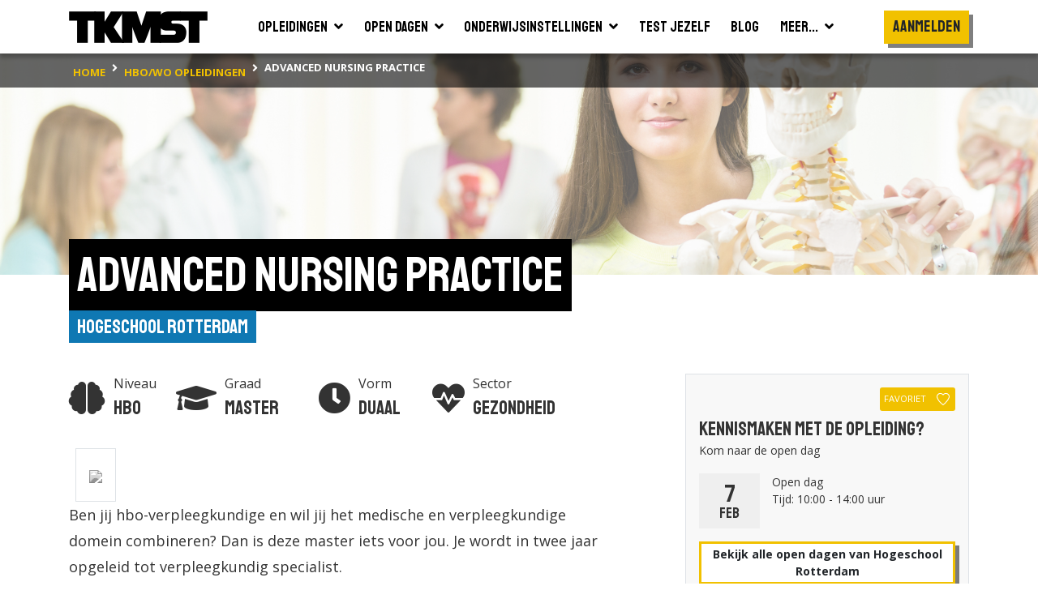

--- FILE ---
content_type: text/html; charset=utf-8
request_url: https://www.tkmst.nl/hbo-wo-opleidingen/advanced-nursing-practice/103/1072/
body_size: 14515
content:
<!DOCTYPE html>
<html>
<head>
            <!-- Google Tag Manager -->
            <script>
                (function (w, d, s, l, i) {
                    w[l] = w[l] || []; w[l].push({
                        'gtm.start':
                            new Date().getTime(), event: 'gtm.js'
                    }); var f = d.getElementsByTagName(s)[0],
                        j = d.createElement(s), dl = l != 'dataLayer' ? '&l=' + l : ''; j.async = true; j.src =
                            'https://www.googletagmanager.com/gtm.js?id=' + i + dl; f.parentNode.insertBefore(j, f);
                })(window, document, 'script', 'dataLayer', 'GTM-PJX6SPZ');</script>
            <!-- End Google Tag Manager -->


    <meta charset="utf-8" />
    <meta name="viewport" content="width=device-width, initial-scale=1.0">
    <title>Advanced Nursing Practice | Hogeschool Rotterdam | TKMST</title>
            <meta name="robots" content="index,follow" />

        <meta name="description" content="Ben jij hbo-verpleegkundige en wil jij het medische en verpleegkundige domein combineren? Dan is deze master iets voor jou. Je wordt in twee jaar opge..." />

    <link rel="preconnect" href="https://fonts.googleapis.com">
    <link rel="preconnect" href="https://fonts.gstatic.com" crossorigin>
    <link href="https://fonts.googleapis.com/css2?family=Open+Sans:wght@400;600;700&family=Staatliches&display=swap" rel="stylesheet">

    
    <link rel="icon" type="image/png" sizes="16x16" href="/Content/img/favicon/favicon-16x16.png">
    <link rel="icon" type="image/png" sizes="32x32" href="/Content/img/favicon/favicon-32x32.png">
    <link rel="icon" type="image/png" sizes="96x96" href="/Content/img/favicon/android-chrome-96x96.png">
    <link rel="manifest" href="/Content/img/favicon/manifest.json">
    <meta name="msapplication-TileColor" content="#ffffff">
    <meta name="msapplication-TileImage" content="/Content/img/favicon/ms-icon-144x144.png">
    <meta name="theme-color" content="#ffffff">

    

    
    <link rel="stylesheet" type="text/css" href="/content/fontawesome/fontawesome.min.css" />
    <link rel="stylesheet" type="text/css" href="/content/custom/slick.css" />
    <link rel="stylesheet" type="text/css" href="/content/custom/aos.min.css" />
    <link rel="stylesheet" type="text/css" href="/content/custom/atvImg.min.css" />

    
    <script src="/Scripts/modernizr-2.8.3.js"></script>

    
    <script src="/Scripts/jquery-3.3.1.min.js"></script>
    <script src="/Scripts/jquery.unobtrusive-ajax.min.js"></script>

    <link rel="stylesheet" type="text/css" href="/content/custom/style.min.css?v=0.18" />
    
    <link rel="stylesheet" href="/Content/custom/opleiding.min.css?v=0.1" />
    <style type="text/css">
        #bsa .rounded-circle {
            width: 20px;
            height: 20px;
            line-height: 13px;
            border: #808080 solid 2px;
            opacity: .75;
        }
        #bsa .rounded-circle:hover {
            cursor: pointer;
        }
        #bsa .rounded-circle:hover ~ .customTooltip {
            bottom: 50px;
            opacity: 1;
        }
        #bsa .customTooltip {
            
        }
    </style>


    
    <script src="/Scripts/umd/popper.min.js"></script>
    <script src="/Scripts/bootstrap.min.js"></script>

</head>
<body>
    <!-- Google Tag Manager (noscript) -->
    <noscript>
        <iframe src="https://www.googletagmanager.com/ns.html?id=GTM-PJX6SPZ" height="0" width="0" style="display:none;visibility:hidden"></iframe>
    </noscript>
    <!-- End Google Tag Manager (noscript) -->

    <header>
    <div class="container container-large">
        <nav class="navbar navbar-expand-xl">
            <a class="navbar-brand" href="/">
                <img src="/Content/img/tkmst-logo.png" alt="TKMST logo" />
            </a>

            <button class="mobileMenuButton navbar-toggler" type="button" data-toggle="collapse" data-target="#navbarNav" aria-controls="navbarNav" aria-expanded="false" aria-label="Toon of verberg navigatie" >
                <span></span>
                <span></span>
                <span></span>
            </button>

            <nav class="collapse navbar-collapse" id="navbarNav">
<ul id="mainMenuParent" class="navbar-nav m-auto">
    <li class="nav-item ">
        <a href="#opleidingenZoekenDropdown" class="nav-link" data-toggle="collapse" onclick="window.location.href='/hbo-wo-opleidingen/zoeken/';">
            <span class="d-flex justify-content-between">
                <span class="pr-2">Opleidingen</span>
                <span><i class="fas fa-angle-down"></i></span>
            </span>
        </a>
        <div id="opleidingenZoekenDropdown" class="collapse bg-white" data-parent="#mainMenuParent">
            <ul class="">
                <li class="border-bottom">
                    <a href="/mbo-opleidingen/" class="nav-link text-nowrap "><span>Mbo</span></a>
                </li>
                <li class="">
                    <a href="/hbo-wo-opleidingen/" class="nav-link text-nowrap "><span>Hbo &amp; wo</span></a>
                </li>
            </ul>
        </div>
    </li>
    <li class="nav-item ">
        <a href="#opendagenZoekenDropdown" class="nav-link" data-toggle="collapse" onclick="window.location.href='/hbo-wo-opendagen/zoeken/';">
            <span class="d-flex justify-content-between">
                <span class="pr-2">Open dagen</span>
                <span><i class="fas fa-angle-down"></i></span>
            </span>
        </a>
        <div id="opendagenZoekenDropdown" class="collapse bg-white" data-parent="#mainMenuParent">
            <ul class="">
                <li class="border-bottom">
                    <a href="/mbo-opendagen/" class="nav-link text-nowrap "><span>Mbo</span></a>
                </li>
                <li class="">
                    <a href="/hbo-wo-opendagen/" class="nav-link text-nowrap "><span>Hbo &amp; wo</span></a>
                </li>
            </ul>
        </div>
    </li>
    <li class="nav-item ">
        <a href="#instellingenZoekenDropdown" class="nav-link" data-toggle="collapse" onclick="window.location.href='/hbo-wo-vestigingen/zoeken/';">
            <span class="d-flex justify-content-between">
                <span class="pr-2">Onderwijsinstellingen</span>
                <span><i class="fas fa-angle-down"></i></span>
            </span>
        </a>
        <div id="instellingenZoekenDropdown" class="collapse bg-white" data-parent="#mainMenuParent">
            <ul class="">
                <li class="border-bottom">
                    <a href="/mbo-vestigingen/" class="nav-link text-nowrap "><span>Mbo</span></a>
                </li>
                <li class="">
                    <a href="/hbo-wo-vestigingen/" class="nav-link text-nowrap "><span>Hbo &amp; wo</span></a>
                </li>
            </ul>
        </div>
    </li>
    <li class="nav-item">
        <a href="/test-jezelf/" class="nav-link "><span>Test jezelf</span></a>
    </li>
    <li class="nav-item">
        <a href="/blogs/" class="nav-link "><span>Blog</span></a>
    </li>
    <li class="nav-item">
        <a href="#meerDropdown" class="nav-link " data-toggle="collapse">
            <span class="d-flex justify-content-between">
                <span class="pr-2">Meer...</span>
                <span><i class="fas fa-angle-down"></i></span>
            </span>
        </a>
        <div id="meerDropdown" class="collapse bg-white" data-parent="#mainMenuParent">
            <ul class="">
                <li class="border-bottom">
                    <a href="https://panel.tkmst.nl" class="nav-link text-nowrap" target="_blank"><span>Geef je mening</span></a>
                </li>
                <li class="border-bottom">
                    <a href="/insights/" class="nav-link text-nowrap "><span>Insights</span></a>
                </li>
                <li class="border-bottom">
                    <a href="/adverteren/" class="nav-link text-nowrap "><span>Adverteren</span></a>
                </li>
                <li class="">
                    <a href="/overons/" class="nav-link text-nowrap "><span>Over ons</span></a>
                </li>
            </ul>
        </div>
    </li>
</ul>

<ul class="subMenu navbar-nav d-lg-flex align-items-xl-center">

        <li class="nav-item cta pt-3 pl-3 pr-3 p-xl-0">
            <div class="btn primary staatliches medBigFontsize highlight bg-yellow text-center d-block" onclick="togglePopup('login'); return false;">Aanmelden</div>
        </li>
        <li class="nav-item cta p-3 p-xl-0">
            <div class="btn primary highlight staatliches medBigFontsize bg-yellow text-center ml-2 ml-md-0 mt-md-2 d-block d-xl-none" onclick="togglePopup('login', 'regContainer'); return false;">Registreren</div>
        </li>
</ul>

<div class="mobBgOverlay"></div>
            </nav>

            
        </nav>
    </div>



<div class="bg-black">
    <div class="container container-large">
        <nav class="breadcrumbs" aria-label="breadcrumb">
            <ol class="breadcrumb" vocab="https://schema.org/" typeof="BreadcrumbList">
                        <li property="itemListElement" typeof="ListItem" class="breadcrumb-item">
                            <a property="item" typeof="WebPage" href="/" class="d-inline-block py-2">
                                <span property="name" class="text-nowrap">home</span>
                            </a>
                            <meta property="position" content="1">
                        </li>
                        <li property="itemListElement" typeof="ListItem" class="breadcrumb-item">
                            <a property="item" typeof="WebPage" href="/hbo-wo-opleidingen/zoeken/" class="d-inline-block py-2">
                                <span property="name" class="text-nowrap">hbo/wo opleidingen</span>
                            </a>
                            <meta property="position" content="2">
                        </li>
                        <li property="itemListElement" typeof="ListItem" class="breadcrumb-item active">
                            <span property="item" typeof="WebPage" class="d-inline-block py-2">
                                <span property="name" class="text-nowrap">Advanced Nursing Practice</span>
                            </span>
                            <meta property="position" content="3">
                        </li>
            </ol>
        </nav>
    </div>
</div>
</header>

    






    <main id="studieSingle" class="smallImageHeader">
        <section class="bg-white pb-5">


            <!-- ? alleen tonen indien er geen skp foto is? Anders uit mapje content  -->

            <div class="bgHeader smallHeader backgroundImage Gezondheid" ></div>

            <div class="container-large container">
                <div class="d-inline-block mb-5">
                    <h1 class="highlight"><span>Advanced Nursing Practice</span></h1>
                    <div class="titleContainer">
                        <div class="text-right">
                            <a href="/hbo-wo-vestigingen/hogeschool-rotterdam/103" class="subTitle">Hogeschool Rotterdam</a>
                        </div>
                    </div>
                </div>

                <div class="row">
                    <div class="col-12 col-lg-7 col-xl-8">
                        <div class="col-12 col-xl-11 pb-5 px-0">




                            <div class="row mb-4">
                                <div class="col flex-grow-0 prognose d-flex align-items-center pr-0 mb-0" data-aos="fade-up" data-aos-delay="0">
                                    <div class="oordeel">
                                        <i class="fas fa-brain medium"></i>
                                    </div>
                                    <div class="naam">
                                        <div>
                                            Niveau
                                        </div>
                                        <div class="featured">
                                            Hbo
                                        </div>
                                    </div>
                                </div>

                                <div class="col flex-grow-0 prognose d-flex align-items-center pr-0 px-md-4 mb-0" data-aos="fade-up" data-aos-delay="150">
                                    <div class="oordeel">
                                        <i class="fas fa-graduation-cap medium"></i>
                                    </div>
                                    <div class="naam">
                                        <div>
                                            Graad
                                        </div>
                                        <div class="featured">
                                            Master
                                        </div>
                                    </div>
                                </div>

                                <div class="col flex-grow-0 prognose d-flex align-items-center pr-0 px-md-4 mb-0" data-aos="fade-up" data-aos-delay="300">
                                    <div class="oordeel">
                                        <i class="fas fa-clock medium"></i>
                                    </div>
                                    <div class="naam">
                                        <div>
                                            Vorm
                                        </div>
                                        <div class="featured">
                                            Duaal
                                        </div>
                                    </div>
                                </div>

                                <div class="col-12 col-md pt-1 pt-md-0 flex-grow-0 prognose d-flex align-items-center pr-0 mb-0" data-aos="fade-up" data-aos-delay="300">
                                    <div class="oordeel">
                                        <i class="fas fa-heartbeat medium"></i>
                                    </div>
                                    <div class="naam">
                                        <div>
                                            Sector
                                        </div>
                                        <div class="featured text-nowrap">
                                            Gezondheid
                                        </div>
                                    </div>
                                </div>
                            </div>

                                <div class="medium" data-aos="fade-up">
                                    <div id="beschrijvingSingle" class="medium">
                                            <a href="/hbo-wo-vestigingen/hogeschool-rotterdam/103" class="float-right p-3 border mt-2 ml-2" data-aos="fade-left" data-aos-delay="0">
                                                <img src="https://binaries.tkmst.nl/getbinary.ashx?database=tkv3&amp;guid={db502f1a-07b3-4635-ae4a-de1d716328ec}" class="logo grijs" />
                                            </a>
                                        Ben jij hbo-verpleegkundige en wil jij het medische en verpleegkundige domein combineren? Dan is deze master iets voor jou. Je wordt in twee jaar opgeleid tot verpleegkundig specialist.<br />De verpleegkundig specialist is een relatief nieuwe functie binnen de verpleegkundige beroepsgroep. Door taakherschikking breiden de taken zich uit, waardoor je het medische en verpleegkundige domein combineert. Je biedt vanuit het perspectief van de patiënt care en cure geïntegreerd aan, ter bevordering van de continuïteit en kwaliteit van zowel de verpleegkundige zorg als medische behandeling.<br /><br />De functie onderscheidt zich van een verpleegkundige door het zelfstandig vormgeven van het zorgproces van de patiënt en het aangaan van een behandelrelatie binnen jouw deskundigheid. Daarnaast weet je gebruik te maken van inzichten uit andere deskundigheidsgebieden. Ook ben je verantwoordelijk voor een proactieve houding in jouw beroepsontwikkeling. Dit is een noodzakelijke voorwaarde voor het uitoefenen van het beroep.<br /><br />Bij Hogeschool Rotterdam word je opgeleid voor het specialisme Algemene Gezondheidszorg (AGZ). Je kunt hiermee werken in een klinische setting (algemeen/academisch), de ouderenzorg (verpleeg- en verzorgingshuizen), de eerstelijnsgezondheidszorg (huisartsen, ambulancezorg, GGD, thuiszorg) of een instelling voor mensen met een lichamelijke en/of verstandelijke beperking.
                                    </div>
                                    <div class="pt-3 d-none">
                                        <button class="btn tertiary highlight mediumFontSize" onclick="leesMeer()"><i class="fas fa-chevron-down pl-2"></i></button>
                                    </div>
                                </div>

                        </div>



                            <div class="col-12 col-xl-11 mt-5 pb-5">
                                <div data-aos="fade-up">
                                    <h2 class="highlight mb-2"><span>Toelatingseisen</span></h2>
                                </div>

                                    <a href="https://masterkeuze.qompas.nl/master/Advanced Nursing Practice/1072/?utm_source=tkmst.nl&amp;utm_medium=opleidingpagina&amp;utm_campaign=doorlink_naar_QMasterkeuze_toelatingseisen" class="btn primary highlight mediumFontSize mt-2" target="_blank">Check de toelatingseisen op masterkeuze.qompas.nl <i class="fas fa-sign-out-alt pl-2"></i></a>
                            </div>



                                <div id="beoordeling" class="col-12 col-xl-11 mt-5 pb-5">
                                    <h2 class="highlight mb-2"><span>Hoe wordt deze opleiding beoordeeld?</span></h2>

                                        <p class="mt-4">Hoe tevreden waren studenten in <strong>2025</strong> over aspecten van deze opleiding?</p>

                                    <div class="mt-4">
                                        <div class="medium bg-gray px-4 py-3 border rounded-sm shadow">

                                            <div style="overflow-x: auto;">
                                                <div class="beoordelingContainer hoofd">
                                                    <table class="beoordeling">
                                                        <tbody>
                                                            <tr>
                                                                <th></th>
                                                                <th class="column-white px-3 py-2">
                                                                    <div>Deze opleiding</div>
                                                                    <div class="small">Advanced Nursing Practice</div>
                                                                </th>
                                                                <th class="px-3 py-2 text-center">Landelijke gemiddelde</th>
                                                                <th class="px-3 py-2 text-center">Verschil</th>
                                                            </tr>
                                                                        <tr>
                                                                            <td>
                                                                                <div class="info d-flex align-items-center">
                                                                                    <span class="d-inline-block rounded-circle text-center">
                                                                                        <i class="fas fa-info fa-sm"></i>
                                                                                    </span>
                                                                                    <div class="customTooltip">
                                                                                        Het gemiddelde tevredenheidsoordeel (schaal van 1-10) van studenten over de sfeer op de opleiding.
                                                                                    </div>
                                                                                    <span class="pl-2">Sfeer</span>
                                                                                </div>
                                                                            </td>
                                                                            <td class="column-white px-3 py-2 text-center">8.7</td>
                                                                            <td class="px-3 py-2 text-center">8.3</td>
                                                                            <td class="px-3 py-2 text-center 0.399999999999999">0.4</td>
                                                                        </tr>
                                                                        <tr>
                                                                            <td>
                                                                                <div class="info d-flex align-items-center">
                                                                                    <span class="d-inline-block rounded-circle text-center">
                                                                                        <i class="fas fa-info fa-sm"></i>
                                                                                    </span>
                                                                                    <div class="customTooltip">
                                                                                        Het gemiddelde tevredenheidsoordeel (schaal van 1-10) van studenten over de inhoud van de opleiding, denk bijv. aan het niveau van je opleiding, de aansluiting op je vooropleiding en de kwaliteit van het studiemateriaal.
                                                                                    </div>
                                                                                    <span class="pl-2">Inhoud</span>
                                                                                </div>
                                                                            </td>
                                                                            <td class="column-white px-3 py-2 text-center">7.6</td>
                                                                            <td class="px-3 py-2 text-center">7.4</td>
                                                                            <td class="px-3 py-2 text-center 0.199999999999999">0.2</td>
                                                                        </tr>

                                                        </tbody>
                                                    </table>
                                                </div>
                                                <div class="beoordelingContainer sub">
                                                    <table class="beoordeling">
                                                        <tbody>
                                                            <tr class="" style="opacity: 0; height: 0px;">
                                                                <th></th>
                                                                <th class="column-white px-3 py-2">
                                                                    <div>Deze opleiding</div>
                                                                    <div class="small">Advanced Nursing Practice</div>
                                                                </th>
                                                                <th class="px-3 py-2 text-center">Landelijke gemiddelde</th>
                                                                <th class="px-3 py-2 text-center">Verschil</th>
                                                            </tr>
                                                                        <tr>
                                                                            <td>
                                                                                <div class="info d-flex align-items-center">
                                                                                    <span class="d-inline-block rounded-circle text-center">
                                                                                        <i class="fas fa-info fa-sm"></i>
                                                                                    </span>
                                                                                    <div class="customTooltip">
                                                                                        Het gemiddelde tevredenheidsoordeel (schaal van 1-10) van studenten over docenten, denk bijv. aan de deskundigheid van docenten en de bereikbaarheid en betrokkenheid van docenten.
                                                                                    </div>
                                                                                    <span class="pl-2">Docenten</span>
                                                                                </div>
                                                                            </td>
                                                                            <td class="column-white px-3 py-2 text-center">7.8</td>
                                                                            <td class="px-3 py-2 text-center">7.7</td>
                                                                            <td class="px-3 py-2 text-center 0.0999999999999996">0.1</td>
                                                                        </tr>
                                                                        <tr>
                                                                            <td>
                                                                                <div class="info d-flex align-items-center">
                                                                                    <span class="d-inline-block rounded-circle text-center">
                                                                                        <i class="fas fa-info fa-sm"></i>
                                                                                    </span>
                                                                                    <div class="customTooltip">
                                                                                        Het gemiddelde tevredenheidsoordeel (schaal van 1-10) van studenten over de kwaliteit van de studiebegeleiding door de opleiding, denk bijv. aan de mogelijkheid tot en kwaliteit van begeleiding en de mate waarin de opleiding initiatief neemt in begeleiding.
                                                                                    </div>
                                                                                    <span class="pl-2">Studiebegeleiding</span>
                                                                                </div>
                                                                            </td>
                                                                            <td class="column-white px-3 py-2 text-center">8</td>
                                                                            <td class="px-3 py-2 text-center">7.9</td>
                                                                            <td class="px-3 py-2 text-center 0.0999999999999996">0.1</td>
                                                                        </tr>
                                                                        <tr>
                                                                            <td>
                                                                                <div class="info d-flex align-items-center">
                                                                                    <span class="d-inline-block rounded-circle text-center">
                                                                                        <i class="fas fa-info fa-sm"></i>
                                                                                    </span>
                                                                                    <div class="customTooltip">
                                                                                        Het gemiddelde tevredenheidsoordeel (schaal van 1-10) van studenten over de studiefaciliteiten, denk bijv. aan de computerruimtes, de bibliotheek en de ICT-faciliteiten.
                                                                                    </div>
                                                                                    <span class="pl-2">Studiefaciliteiten</span>
                                                                                </div>
                                                                            </td>
                                                                            <td class="column-white px-3 py-2 text-center">7.3</td>
                                                                            <td class="px-3 py-2 text-center">7.4</td>
                                                                            <td class="px-3 py-2 text-center -0.100000000000001">-0.1</td>
                                                                        </tr>
                                                                        <tr>
                                                                            <td>
                                                                                <div class="info d-flex align-items-center">
                                                                                    <span class="d-inline-block rounded-circle text-center">
                                                                                        <i class="fas fa-info fa-sm"></i>
                                                                                    </span>
                                                                                    <div class="customTooltip">
                                                                                        Het gemiddelde tevredenheidsoordeel (schaal van 1-10) van studenten bijvoorbeeld de aansluiting van toetsing en beoordeling bij de inhoud van de opleiding, de kwaliteit van de toetsing op vaardigheden en de bruikbaarheid van feedback.
                                                                                    </div>
                                                                                    <span class="pl-2">Toetsing en beoordeling</span>
                                                                                </div>
                                                                            </td>
                                                                            <td class="column-white px-3 py-2 text-center">7</td>
                                                                            <td class="px-3 py-2 text-center">7.1</td>
                                                                            <td class="px-3 py-2 text-center -0.0999999999999996">-0.1</td>
                                                                        </tr>

                                                        </tbody>
                                                    </table>
                                                </div>
                                            </div>

                                            <div class="showMore mt-3">
                                                <div class="showMoreText">Toon meer</div>
                                                <i class="fas fa-chevron-down"></i>
                                            </div>
                                        </div>
                                    </div>
                                </div>

                    </div>

                    <div class="col-12 col-lg-5 col-xl-4">

                    <div class="border border-bottom-0 p-3 bg-gray">
                            <div class="text-right mb-2">
                                    <button class="btn btn-sm favorite secondary font-weight-normal text-nowrap px-1" type="button" onclick="togglePopupExt('login', 'hbo-wo-opleidingen/advanced-nursing-practice/103/1072/', '1072'); return false;">
                                        <span class="pr-2">Favoriet</span>
                                        <svg id="Layer_1" data-name="Layer 1" xmlns="http://www.w3.org/2000/svg" viewBox="0 0 45.4 43.48">
                                            <defs>
                                                <style type="text/css">
                                                    .cls-1 {
                                                        fill: transparent;
                                                        stroke: #000;
                                                        stroke-width: 3px;
                                                    }
                                                </style>
                                            </defs>
                                            <path class="cls-1" d="M24.4,8.23C26.81,6,28,3.54,34.33,3.54c5.53,0,13.24,4.85,10.94,14.33C40.87,31.56,24.4,43.66,24.4,43.66S8.11,31.56,3.7,17.87C1.4,8.39,9.12,3.54,14.65,3.54,21,3.54,22,6,24.4,8.23Z" transform="translate(-1.79 -2.04)" />
                                        </svg>
                                    </button>
                            </div>

                                <div>
                                    <h3>Kennismaken met de opleiding?</h3>
                                    <p>Kom naar de open dag</p>

                                    <div class="row mx-0 mb-3">
                                                    <div class="col flex-grow-0 p-0">
                                                        <div class="date px-3">
                                                            <div class="day">7</div>
                                                            <div class="month">feb</div>
                                                        </div>
                                                    </div>

                                        <div class="col">
                                            <div>Open dag</div>
                                            <div>Tijd: 10:00 - 14:00 uur</div>
                                        </div>
                                    </div>

                                </div>
                                    <a href="#" class="btn tertiary highlight mediumFontSize text-center" id="atoonmeeropendagen" onclick="$('#toonmeeropendagen').show();$('#atoonmeeropendagen').hide();e.preventDefault();">Bekijk alle open dagen van Hogeschool Rotterdam</a>
                                    <div id="toonmeeropendagen" style="display:none;">

                                            <div class="row mx-0 mb-3">
                                                            <div class="col flex-grow-0 p-0">
                                                                <div class="date px-3">
                                                                    <div class="day">28</div>
                                                                    <div class="month">mrt</div>
                                                                </div>
                                                            </div>

                                                <div class="col">
                                                    <div>Open dag</div>
                                                    <div>Tijd: 10:00 - 14:00 uur</div>
                                                </div>
                                            </div>

                                        <a href="#" class="btn tertiary highlight mediumFontSize text-center" id="atoonminderopendagen" onclick="$('#toonmeeropendagen').hide();$('#atoonmeeropendagen').show();e.preventDefault();">Verberg open dagen van Hogeschool Rotterdam</a>

                                    </div>
                                <div class="mt-3">
                                    <a href="http://www.hogeschoolrotterdam.nl/opleidingen/master-advanced-nursing-practice/duaal?utm_source=tkmst.nl&amp;utm_medium=studiekeuzeplatform&amp;utm_campaign=awareness-tkmst" target="_blank" onclick="logExternalLink('detail-opleiding-opleidingid:1072', 'http://www.hogeschoolrotterdam.nl/opleidingen/master-advanced-nursing-practice/duaal?utm_source=tkmst.nl&amp;utm_medium=studiekeuzeplatform&amp;utm_campaign=awareness-tkmst', '00000000-0000-0000-0000-000000000000');" class="btn primary highlight mediumFontSize">
                                        <div class="row">
                                            <div class="col text-left pr-0">
                                                Bekijk de opleiding op hogeschoolrotterdam.nl
                                            </div>
                                            <div class="col flex-grow-0 pl-4">
                                                <i class="fas fa-sign-out-alt"></i>
                                            </div>
                                        </div>
                                    </a>
                                </div>


                        <div class="py-2">
                            <hr class="my-3" />
                        </div>



                        <div id="instellingAdres" class="row mb-3">
                                <div class="col">
                                    <div class="row">
                                        <div class="col flex-grow-0 pr-0">
                                            <strong>Adres:</strong>
                                        </div>
                                        <div class="col-12 col-xl text-xl-nowrap">
                                            <div>Burgemeester S&#39;jacobplein 1</div>
                                            <div>3015 CA Rotterdam</div>
                                        </div>
                                    </div>
                                </div>
                            <div class="col">
                                                            </div>
                        </div>
                    </div>

                            <section id="mapsContainer" class="border border-top-0">
                                <div class="row no-gutters">
                                    <div class="col-12">
                                        <div id="map"></div>
                                    </div>
                                </div>
                            </section>

                                    <div class="mt-5">
                                        <h3 class="highlight mb-3 pl-2"><span>Deze instellingen hebben ook een open dag</span></h3>

                                        <div class="mt-2 AndereOpenDagenContainer">


<div class="zoekresultaatSinglePage">


    <div class="bg-gray border p-3 ">

        <h4 class="text-black">Hogeschool Inholland  - Amsterdam</h4>

        <div class="pb-3">
            
        </div>

        <div class="row mx-0 pb-3">
                        <div class="col flex-grow-0 p-0">
                            <div class="date px-3">
                                <div class="month openSans">feb</div>
                                <div class="day">4</div>
                                <div class="year">2026</div>
                            </div>
                        </div>


            <div class="col">
                <div>Open Avond Inholland Amsterdam</div>
                <div>Locatie: </div>
                <div>Tijd: 17:00 - 20:00</div>
            </div>

            <div class="col flex-grow-0">
            </div>
        </div>

        <div class="row">
            <div class="col flex-grow-0 pr-1">
                <a href="/hbo-wo-opendagen/open-avond-inholland-amsterdam/0/436567/" class="btn primary highlight mediumFontSize text-nowrap">
                    Bekijk de details
                </a>
            </div>

                <div class="col pl-1">
                    <a href="https://www.inholland.nl/opendag?utm_source=tkmst.nl&amp;utm_medium=studiekeuzeplatform&amp;utm_campaign=awareness-tkmst" target="_blank" onclick="logExternalLink('opendagpartial-opendagid:436567', 'https://www.inholland.nl/opendag?utm_source=tkmst.nl&amp;utm_medium=studiekeuzeplatform&amp;utm_campaign=awareness-tkmst', '00000000-0000-0000-0000-000000000000');" class="btn tertiary highlight mediumFontSize" title="Meer informatie over Open Avond Inholland Amsterdam">
                        <div class="d-flex align-items-center text-break">
                            <div class="text-left">Bekijk op inholland.nl</div>
                            <i class="fas fa-sign-out-alt fa-sm pl-2"></i>
                        </div>
                    </a>
                </div>

        </div>
    </div>
</div>
<div class="zoekresultaatSinglePage">


    <div class="bg-gray border p-3 ">

        <h4 class="text-black">Hogeschool Rotterdam - Rotterdam</h4>

        <div class="pb-3">
            
        </div>

        <div class="row mx-0 pb-3">
                        <div class="col flex-grow-0 p-0">
                            <div class="date px-3">
                                <div class="month openSans">feb</div>
                                <div class="day">7</div>
                                <div class="year">2026</div>
                            </div>
                        </div>


            <div class="col">
                <div>Open dag</div>
                <div>Locatie: </div>
                <div>Tijd: 10:00 - 14:00</div>
            </div>

            <div class="col flex-grow-0">
            </div>
        </div>

        <div class="row">
            <div class="col flex-grow-0 pr-1">
                <a href="/hbo-wo-opendagen/open-dag/0/436801/" class="btn primary highlight mediumFontSize text-nowrap">
                    Bekijk de details
                </a>
            </div>

                <div class="col pl-1">
                    <a href="https://www.hogeschoolrotterdam.nl/hogeschool/agenda/eventitem/open-dag-7-februari-2026/542730/?utm_source=tkmst.nl&amp;utm_medium=studiekeuzeplatform&amp;utm_campaign=awareness-tkmst" target="_blank" onclick="logExternalLink('opendagpartial-opendagid:436801', 'https://www.hogeschoolrotterdam.nl/hogeschool/agenda/eventitem/open-dag-7-februari-2026/542730/?utm_source=tkmst.nl&amp;utm_medium=studiekeuzeplatform&amp;utm_campaign=awareness-tkmst', '00000000-0000-0000-0000-000000000000');" class="btn tertiary highlight mediumFontSize" title="Meer informatie over Open dag">
                        <div class="d-flex align-items-center text-break">
                            <div class="text-left">Bekijk op hogeschoolrotterdam.nl</div>
                            <i class="fas fa-sign-out-alt fa-sm pl-2"></i>
                        </div>
                    </a>
                </div>

        </div>
    </div>
</div>
<div class="zoekresultaatSinglePage">


    <div class="bg-gray border p-3 ">

        <h4 class="text-black">HAN University of Applied Sciences - Nijmegen</h4>

        <div class="pb-3">
            
        </div>

        <div class="row mx-0 pb-3">
                        <div class="col flex-grow-0 p-0">
                            <div class="date px-3">
                                <div class="month openSans">mrt</div>
                                <div class="day">11</div>
                                <div class="year">2026</div>
                            </div>
                        </div>


            <div class="col">
                <div>Open Avond (deeltijd) 11 maart 2026</div>
                <div>Locatie: </div>
                <div>Tijd: 18:00 - 21:00</div>
            </div>

            <div class="col flex-grow-0">
            </div>
        </div>

        <div class="row">
            <div class="col flex-grow-0 pr-1">
                <a href="/hbo-wo-opendagen/open-avond-deeltijd-11-maart-2026/0/439388/" class="btn primary highlight mediumFontSize text-nowrap">
                    Bekijk de details
                </a>
            </div>

                <div class="col pl-1">
                    <a href="https://www.han.nl/openavond?utm_source=tkmst.nl&amp;utm_medium=studiekeuzeplatform&amp;utm_campaign=awareness-tkmst" target="_blank" onclick="logExternalLink('opendagpartial-opendagid:439388', 'https://www.han.nl/openavond?utm_source=tkmst.nl&amp;utm_medium=studiekeuzeplatform&amp;utm_campaign=awareness-tkmst', '00000000-0000-0000-0000-000000000000');" class="btn tertiary highlight mediumFontSize" title="Meer informatie over Open Avond (deeltijd) 11 maart 2026">
                        <div class="d-flex align-items-center text-break">
                            <div class="text-left">Bekijk op han.nl</div>
                            <i class="fas fa-sign-out-alt fa-sm pl-2"></i>
                        </div>
                    </a>
                </div>

        </div>
    </div>
</div>
<div class="zoekresultaatSinglePage">


    <div class="bg-gray border p-3 ">

        <h4 class="text-black">Hogeschool Inholland  - Amsterdam</h4>

        <div class="pb-3">
            
        </div>

        <div class="row mx-0 pb-3">
                        <div class="col flex-grow-0 p-0">
                            <div class="date px-3">
                                <div class="month openSans">mrt</div>
                                <div class="day">28</div>
                                <div class="year">2026</div>
                            </div>
                        </div>


            <div class="col">
                <div>Open Dag Inholland Amsterdam</div>
                <div>Locatie: </div>
                <div>Tijd: 10:00 - 14:00</div>
            </div>

            <div class="col flex-grow-0">
            </div>
        </div>

        <div class="row">
            <div class="col flex-grow-0 pr-1">
                <a href="/hbo-wo-opendagen/open-dag-inholland-amsterdam/0/436570/" class="btn primary highlight mediumFontSize text-nowrap">
                    Bekijk de details
                </a>
            </div>

                <div class="col pl-1">
                    <a href="https://www.inholland.nl/opendag?utm_source=tkmst.nl&amp;utm_medium=studiekeuzeplatform&amp;utm_campaign=awareness-tkmst" target="_blank" onclick="logExternalLink('opendagpartial-opendagid:436570', 'https://www.inholland.nl/opendag?utm_source=tkmst.nl&amp;utm_medium=studiekeuzeplatform&amp;utm_campaign=awareness-tkmst', '00000000-0000-0000-0000-000000000000');" class="btn tertiary highlight mediumFontSize" title="Meer informatie over Open Dag Inholland Amsterdam">
                        <div class="d-flex align-items-center text-break">
                            <div class="text-left">Bekijk op inholland.nl</div>
                            <i class="fas fa-sign-out-alt fa-sm pl-2"></i>
                        </div>
                    </a>
                </div>

        </div>
    </div>
</div>
<div class="zoekresultaatSinglePage">


    <div class="bg-gray border p-3 ">

        <h4 class="text-black">Hogeschool Rotterdam - Rotterdam</h4>

        <div class="pb-3">
            
        </div>

        <div class="row mx-0 pb-3">
                        <div class="col flex-grow-0 p-0">
                            <div class="date px-3">
                                <div class="month openSans">mrt</div>
                                <div class="day">28</div>
                                <div class="year">2026</div>
                            </div>
                        </div>


            <div class="col">
                <div>Open dag</div>
                <div>Locatie: </div>
                <div>Tijd: 10:00 - 14:00</div>
            </div>

            <div class="col flex-grow-0">
            </div>
        </div>

        <div class="row">
            <div class="col flex-grow-0 pr-1">
                <a href="/hbo-wo-opendagen/open-dag/0/436802/" class="btn primary highlight mediumFontSize text-nowrap">
                    Bekijk de details
                </a>
            </div>

                <div class="col pl-1">
                    <a href="https://www.hogeschoolrotterdam.nl/hogeschool/agenda/eventitem/open-dag-28-maart-2026/542737/?utm_source=tkmst.nl&amp;utm_medium=studiekeuzeplatform&amp;utm_campaign=awareness-tkmst" target="_blank" onclick="logExternalLink('opendagpartial-opendagid:436802', 'https://www.hogeschoolrotterdam.nl/hogeschool/agenda/eventitem/open-dag-28-maart-2026/542737/?utm_source=tkmst.nl&amp;utm_medium=studiekeuzeplatform&amp;utm_campaign=awareness-tkmst', '00000000-0000-0000-0000-000000000000');" class="btn tertiary highlight mediumFontSize" title="Meer informatie over Open dag">
                        <div class="d-flex align-items-center text-break">
                            <div class="text-left">Bekijk op hogeschoolrotterdam.nl</div>
                            <i class="fas fa-sign-out-alt fa-sm pl-2"></i>
                        </div>
                    </a>
                </div>

        </div>
    </div>
</div>
<div class="zoekresultaatSinglePage">


    <div class="bg-gray border p-3 ">

        <h4 class="text-black">Hanze - Groningen</h4>

        <div class="pb-3">
            
        </div>

        <div class="row mx-0 pb-3">
                        <div class="col flex-grow-0 p-0">
                            <div class="date px-3">
                                <div class="month openSans">mei</div>
                                <div class="day">7</div>
                                <div class="year">2026</div>
                            </div>
                        </div>


            <div class="col">
                <div>Informatieavond voor professionals</div>
                <div>Locatie: </div>
                <div>Tijd: 17:00 - 20:00</div>
            </div>

            <div class="col flex-grow-0">
            </div>
        </div>

        <div class="row">
            <div class="col flex-grow-0 pr-1">
                <a href="/hbo-wo-opendagen/informatieavond-voor-professionals/0/436730/" class="btn primary highlight mediumFontSize text-nowrap">
                    Bekijk de details
                </a>
            </div>

                <div class="col pl-1">
                    <a href="https://www.hanze.nl/informatieavond?utm_source=tkmst.nl&amp;utm_medium=studiekeuzeplatform&amp;utm_campaign=awareness-tkmst" target="_blank" onclick="logExternalLink('opendagpartial-opendagid:436730', 'https://www.hanze.nl/informatieavond?utm_source=tkmst.nl&amp;utm_medium=studiekeuzeplatform&amp;utm_campaign=awareness-tkmst', '00000000-0000-0000-0000-000000000000');" class="btn tertiary highlight mediumFontSize" title="Meer informatie over Informatieavond voor professionals">
                        <div class="d-flex align-items-center text-break">
                            <div class="text-left">Bekijk op hanze.nl</div>
                            <i class="fas fa-sign-out-alt fa-sm pl-2"></i>
                        </div>
                    </a>
                </div>

        </div>
    </div>
</div>
<div class="zoekresultaatSinglePage">


    <div class="bg-gray border p-3 ">

        <h4 class="text-black">Hanze - Groningen</h4>

        <div class="pb-3">
            
        </div>

        <div class="row mx-0 pb-3">
                            <div class="date">
                                <div class="month openSans">mei</div>
                                <div class="day">18-22</div>
                                <div class="year">2026</div>
                            </div>


            <div class="col">
                <div>Masterweek</div>
                <div>Locatie: </div>
                <div>Tijd: 00:00 - 23:59</div>
            </div>

            <div class="col flex-grow-0">
            </div>
        </div>

        <div class="row">
            <div class="col flex-grow-0 pr-1">
                <a href="/hbo-wo-opendagen/masterweek/0/436135/" class="btn primary highlight mediumFontSize text-nowrap">
                    Bekijk de details
                </a>
            </div>

                <div class="col pl-1">
                    <a href="https://www.hanze.nl/masterweek?utm_source=tkmst.nl&amp;utm_medium=studiekeuzeplatform&amp;utm_campaign=awareness-tkmst" target="_blank" onclick="logExternalLink('opendagpartial-opendagid:436135', 'https://www.hanze.nl/masterweek?utm_source=tkmst.nl&amp;utm_medium=studiekeuzeplatform&amp;utm_campaign=awareness-tkmst', '00000000-0000-0000-0000-000000000000');" class="btn tertiary highlight mediumFontSize" title="Meer informatie over Masterweek">
                        <div class="d-flex align-items-center text-break">
                            <div class="text-left">Bekijk op hanze.nl</div>
                            <i class="fas fa-sign-out-alt fa-sm pl-2"></i>
                        </div>
                    </a>
                </div>

        </div>
    </div>
</div>
<div class="zoekresultaatSinglePage">


    <div class="bg-gray border p-3 ">

        <h4 class="text-black">Hanze - Groningen</h4>

        <div class="pb-3">
            
        </div>

        <div class="row mx-0 pb-3">
                        <div class="col flex-grow-0 p-0">
                            <div class="date px-3">
                                <div class="month openSans">mei</div>
                                <div class="day">19</div>
                                <div class="year">2026</div>
                            </div>
                        </div>


            <div class="col">
                <div>Online Mastervoorlichting</div>
                <div>Locatie: </div>
                <div>Tijd: 00:00 - 00:00</div>
            </div>

            <div class="col flex-grow-0">
            </div>
        </div>

        <div class="row">
            <div class="col flex-grow-0 pr-1">
                <a href="/hbo-wo-opendagen/online-mastervoorlichting/0/436153/" class="btn primary highlight mediumFontSize text-nowrap">
                    Bekijk de details
                </a>
            </div>

                <div class="col pl-1">
                    <a href="https://www.hanze.nl/mastervoorlichting?utm_source=tkmst.nl&amp;utm_medium=studiekeuzeplatform&amp;utm_campaign=awareness-tkmst" target="_blank" onclick="logExternalLink('opendagpartial-opendagid:436153', 'https://www.hanze.nl/mastervoorlichting?utm_source=tkmst.nl&amp;utm_medium=studiekeuzeplatform&amp;utm_campaign=awareness-tkmst', '00000000-0000-0000-0000-000000000000');" class="btn tertiary highlight mediumFontSize" title="Meer informatie over Online Mastervoorlichting">
                        <div class="d-flex align-items-center text-break">
                            <div class="text-left">Bekijk op hanze.nl</div>
                            <i class="fas fa-sign-out-alt fa-sm pl-2"></i>
                        </div>
                    </a>
                </div>

        </div>
    </div>
</div>
<div class="zoekresultaatSinglePage">


    <div class="bg-gray border p-3 ">

        <h4 class="text-black">Hogeschool Inholland  - Amsterdam</h4>

        <div class="pb-3">
            
        </div>

        <div class="row mx-0 pb-3">
                        <div class="col flex-grow-0 p-0">
                            <div class="date px-3">
                                <div class="month openSans">jun</div>
                                <div class="day">17</div>
                                <div class="year">2026</div>
                            </div>
                        </div>


            <div class="col">
                <div>Open Avond Inholland Amsterdam</div>
                <div>Locatie: </div>
                <div>Tijd: 17:00 - 20:00</div>
            </div>

            <div class="col flex-grow-0">
            </div>
        </div>

        <div class="row">
            <div class="col flex-grow-0 pr-1">
                <a href="/hbo-wo-opendagen/open-avond-inholland-amsterdam/0/436581/" class="btn primary highlight mediumFontSize text-nowrap">
                    Bekijk de details
                </a>
            </div>

                <div class="col pl-1">
                    <a href="https://www.inholland.nl/opendag?utm_source=tkmst.nl&amp;utm_medium=studiekeuzeplatform&amp;utm_campaign=awareness-tkmst" target="_blank" onclick="logExternalLink('opendagpartial-opendagid:436581', 'https://www.inholland.nl/opendag?utm_source=tkmst.nl&amp;utm_medium=studiekeuzeplatform&amp;utm_campaign=awareness-tkmst', '00000000-0000-0000-0000-000000000000');" class="btn tertiary highlight mediumFontSize" title="Meer informatie over Open Avond Inholland Amsterdam">
                        <div class="d-flex align-items-center text-break">
                            <div class="text-left">Bekijk op inholland.nl</div>
                            <i class="fas fa-sign-out-alt fa-sm pl-2"></i>
                        </div>
                    </a>
                </div>

        </div>
    </div>
</div>                                        </div>
                                    </div>




                    </div>
                </div>

                
            </div>
        </section>
    </main>


    <footer class="bg-black">
    <div class="container container-large">
        <div class="row">
            <div class="col-12 col-md-6 col-lg-3">
                <h4><i class="fas fa-search"></i>Zoeken naar...</h4>
                <ul>
                    <li><a href="/hbo-wo-opleidingen/" title="Bekijk alle studies">Studies zoeken</a></li>
                    <li><a href="/opendagen/" title="Bekijk alle opendagen">Open dagen</a></li>
                    <li><a href="/onderwijsinstellingen/" title="Bekijk alle onderwijsinstellingen">Onderwijsinstellingen</a></li>
                    <li><a href="/test-jezelf/" title="Test jezelf">Test jezelf</a></li>
                    <li><a href="/insights/ " title="TKMST Insights">Insights</a></li>
                    <li><a href="https://panel.tkmst.nl/" title="TKMST Panel | Denk mee over jongeren en spaar voor cadeaus">Geef je mening</a></li>
                    <li><a href="/blogs/" title="Bekijk alle blogs">Blog</a></li>
                    <li><a href="/overons/" title="Lees meer over ons">Over ons</a></li>
                </ul>
            </div>


            <div class="col-12 col-md-6 col-lg-4">

                <h4>Zakelijk</h4>
                <ul>
                    <li><a href="/adverteren/" title="Adverteren op de TKMST website">Adverteren</a></li>
                </ul>

                <h4>TKMST gebruikt en verrijkt data van</h4>
                <div class="mt-1">
                    <img src="/Content/img/samenwerkingen/kiesmbo.jpg?v=2" alt="Logo KiesMBO.nl" class="mr-1" />
                    <img src="/Content/img/samenwerkingen/studiekeuze123.jpg?v=2" alt="Logo Studiekeuze123.nl" class="mr-1" />
                    <a href="https://keuzegids.nl/" title="Keuzegids" target="_blank">
                        <img src="/Content/img/samenwerkingen/keuzegids.jpg?v=2" alt="Logo Keuzegids" />
                    </a>
                </div>
            </div>


            <div class="col-12 col-md-6 col-lg-2">
                <h4>Volg ons op...</h4>
                <ul class="icons">
                    <li class="d-inline-block"><a href="https://www.instagram.com/tkmst.nl/" target="_blank" title="Volg TKMST op Instagram"><i class="fab fa-instagram-square medium"></i></a></li>
                </ul>
            </div>


            <div class="col-12 col-md-6 col-lg-3">
                <img src="/Content/img/tkmst-logo-diap.png" alt="TKMST logo diap" />
                <ul>
                    <li>Onderdeel van Qompas B.V.</li>
                    <li itemscope itemprop="address" itemtype="http://schema.org/PostalAddress">
                        <span itemprop="streetAddress">Kanaalpark 144</span>
                        <br />
                        <span itemprop="postalCode">2321 JV</span> <span itemprop="addressLocality">Leiden</span>
                        <br />
                        <br />
                    </li>
                    
                    <li>
                        <strong>Heb je hulp nodig?</strong>
                        <br />
                        <a href="mailto:info@tkmst.nl" title="Neem contact op met de helpdesk van TKMST">Neem contact via info@tkmst.nl</a>
                    </li>
                </ul>

            </div>


        </div>
        <hr />
        <div class="row subFooter">
            <div class="col-12 col-md-6">
                <ul>
                    <li class="d-inline-block"><a href="/privacyverklaring/" title="Lees de privacyverklaring van TKMST">Privacyverklaring</a></li>
                    <li class="d-inline-block">|</li>
                    <li class="d-inline-block"><a href="/gebruiksvoorwaarden/" title="Lees de gebruikersvoorwaarden van TKMST">Gebruikersvoorwaarden</a></li>
                </ul>
            </div>

            <div class="col-12 col-md-6">
                <ul>
                    <li class="d-inline-block float-right">Alle rechten voorbehouden © 2026</li>
                </ul>
            </div>
        </div>

    </div>

</footer>
<div class="popUp d-flex" id="login">
    <div class="container">
        <div class="row position-absolute h-100">
            <div id="registreren"></div>
            <div id="inloggen"></div>
            <div class="bg-white" id="moving"></div>

            <div class="col-12 col-lg-6 form d-flex align-items-md-center" id="regContainer">
                <div class="btn highlight quaternary staatliches" id="regButton">Ik heb nog geen account</div>

                <!-- REGISTREREN -->

                <div id="regForm">

                    <div class="row">
                        <div class="col-6">
                            <h3 class="mb-4 float-left">Registreren</h3>
                        </div>
                        <div class="col-6">
                            <div type="button" class="closeButton" onclick="togglePopup('login'); return false;">
                                <img src="/Content/img/icon-cross.png" />
                            </div>
                        </div>
                    </div>

                    <div id="formulierregemailadrestarget" class="p-0"></div>

                    

                    <form id="formRegistreren" method="post" onsubmit="tryRegistreren(event);">

                        <div class="inputContainer">
                            <input type="text" id="regnaam" name="regnaam" required>
                            <label>naam</label>
                        </div>

                        <div class="inputContainer">
                            <input type="email" id="regemailadres" name="regemailadres" required>
                            <label>e-mailadres</label>
                        </div>

                        <button type="submit" id="registrerenButton" class="btn primary highlight staatliches mt-5" onclick="$(this).hide();">maak een account aan</button>
                        <span id="registrerenWaiter" class="btn secondary staatliches mt-5" style="display: none;">verwerken ...</span>

                        <div class="mt-3 text-center">

                            <div class="d-block d-lg-none text-decoration-underline" onclick="togglePopup('login', 'logContainer', true); return false;">Ik heb al een account</div>
                            <div class="logButton d-none d-lg-block">Ik heb al een account</div>

                        </div>

                        <div class="text-center">

                            <div class="d-block d-lg-none text-decoration-underline" onclick="togglePopupWachtwoordVergeten('wachtwoordvergeten');">Wachtwoord vergeten?</div>
                            <div class="logButton d-none d-lg-block">Wachtwoord vergeten?</div>

                        </div>

                        <div id="RegistrerenResponse"></div>



                    </form>

                </div>

            </div>

            <div class="col-12 col-lg-6 form d-flex align-items-center" id="logContainer">
                
                <!-- INLOGGEN -->

                <div id="logForm">
                    <div class="row">
                        <div class="col-6">
                            <h3 class="mb-4 float-left">Inloggen</h3>
                        </div>
                        <div class="col-6">
                            <div type="button" class="closeButton" onclick="togglePopup('login'); return false;">
                                <img src="/Content/img/icon-cross.png" />
                            </div>
                        </div>
                    </div>

                    <form id="formLogin" action="/home/" method="post">
                        <div class="inputContainer">
                            <input type="text" id="username" name="username" required>
                            <label>gebruikersnaam of e-mailadres</label>
                        </div>
                        <div class="inputContainer password">

                            <input type="password" id="password" name="password" required>
                            <label>wachtwoord</label>
                            <i class="far fa-eye-slash"></i>
                        </div>

                        <div class="row mt-3">

                            <div class="col-5 col-sm-6 pr-0">
                                <div class="checkContainer mt-0">
                                    <label class="checkbox">
                                        <input type="checkbox" id="rememberMe" name="rememberMe">
                                        <span class="checkmark fas"></span>
                                        <span class="content openSans text-nowrap">
                                            Onthoud mij
                                        </span>
                                    </label>
                                </div>
                            </div>
                            <div class="col-6">
                                <a href="/#" onclick="togglePopupWachtwoordVergeten('wachtwoordvergeten'); return false;" class="wachtwoordVergeten text-nowrap" title="Ik ben mijn wachtwoord vergeten">wachtwoord vergeten?</a>
                            </div>
                        </div>

                        <input type="hidden" id="scrollnaar" name="scrollnaar" />

                        <button id="loginButton" class="btn primary highlight staatliches mt-5" onclick="tryLogin(); return false;">inloggen</button>
                        <button id="loginWaiter" class="btn secondary staatliches mt-5" style="display: none;">bezig met inloggen ...</button>

                        <div id="InloggenResponse"></div>

                        <div class="mt-3 text-center">
                            <div class="d-block d-lg-none text-decoration-underline pointer-event" onclick="togglePopup('login', 'regContainer', true); return false;">Ik heb nog geen account</div>
                            <div class="regButton d-none d-lg-block">Ik heb nog geen account</div>
                        </div>

                    </form>
                </div>

                <!-- WACHTWOORD VERGETEN -->

                <div id="wachtwoordVergetenForm" class="w-100">
                    <div class="formButton mb-4" onclick="togglePopupLogin();"> 
                        <img src="/Content/img/icon-back-arrow.png" class="mr-4"> terug naar inloggen
                    </div>

                    <h3 class="mb-4">Wachtwoord vergeten</h3>

                    <p>
                        Als je jouw wachtwoord en/of gebruikersnaam niet meer weet, vul dan je e-mailadres in en druk op 'Verzenden'. <br />
                        Er wordt dan een e-mail naar dat adres verzonden, om je identiteit te verifieren. In de email staat een hyperlink. Als je op deze hyperlink klikt, dan kun je je wachtwoord veranderen.
                    </p>

                    <form id="formWachtwoordVergeten" method="post" onsubmit="tryResetWachtwoord(event);">

                        <div class="inputContainer">
                            <input type="email" id="emailadres" name="emailadres" required>
                            <label>e-mailadres</label>
                        </div>

                        <input type="hidden" id="scrollnaar" name="scrollnaar" />

                        <button type="submit" id="wachtwoordvergetenButton" class="btn primary highlight staatliches mt-3">verzenden</button>
                        <button id="wachtwoordvergetenWaiter" class="btn secondary staatliches mt-5" style="display: none;">verwerken ...</button>

                        <div id="WachtwoordVergetenResponse"></div>

                    </form>
                </div>
            </div>
        </div>
    </div>
    <div class="closeBg" onclick="togglePopup('login'); return false;"></div>
</div>
<div id="bewaarmap">

</div>


    

    <script src="/Scripts/custom/slick.min.js"></script>
    <script src="/Scripts/custom/aos.min.js"></script>
    <script src="/Scripts/custom/script.js?v=0.1"></script>
    <script src="/Scripts/custom/na-zoeken.js?v=0.1"></script>
    
        <script src="https://maps.googleapis.com/maps/api/js?key=AIzaSyC4OgpPGHo9jPwM7Q_qndSJPra16332xyw"></script>
        <script src="/Scripts/custom/googlemaps.js"></script>
        <script type="text/javascript">
            $(document).ready(function () {
                var arrGoogleMapsGegevens = [{"Lat":"51.91254","Lon":"4.4678356","ID":0,"IsSkp":false,"Logo":null,"LogoMarker":null,"InstellingNaam":"Hogeschool Rotterdam","InstellingPlaatsnaam":"Rotterdam","Provincie":"Zuid-Holland","Niveau":null,"Graad":null,"Vorm":null,"MboNiveau":null,"MboDuur":null,"MboSector":null,"SaveLink":"/hbo-wo-onderwijsinstellingen/hogeschool-rotterdam/103/"},{"Lat":"51.7971974","Lon":"4.679385","ID":0,"IsSkp":false,"Logo":null,"LogoMarker":null,"InstellingNaam":"Hogeschool Rotterdam","InstellingPlaatsnaam":"Dordrecht","Provincie":"Zuid-Holland","Niveau":null,"Graad":null,"Vorm":null,"MboNiveau":null,"MboDuur":null,"MboSector":null,"SaveLink":"/hbo-wo-onderwijsinstellingen/hogeschool-rotterdam/3201/"}];
                initMap(arrGoogleMapsGegevens);
            });
        </script>

    <script type="text/javascript">
        $(".showMore").click(function () {
            if (!$(this).hasClass("active")) {
                $(this).find(".showMoreText").html("Toon minder");
            } else {
                $(this).find(".showMoreText").html("Toon meer");
            }
            $(this).toggleClass("active");

            $(".beoordelingContainer.sub").slideToggle();
            //if ($(this).hasClass("active")) {
            //    $("#beoordeling").addClass("uitgeklapt");

            //    $('html, body').animate({
            //        scrollTop: $("#beoordelingThead").offset().top - 60
            //    }, 500);
            //}
            //else {
            //    $("#beoordeling").removeClass("uitgeklapt");
            //}
        });

        $(function(){
            toonLeesMeer($("#beschrijvingSingle"));
            subtitleAlignment();
            beoordelingHasScrollbar();
        });

        //$(window).scroll(function(){
        //    var beoordelingTheadTop = $("#beoordelingThead").offset().top;
        //    var beoordelingTheadHeight = $("#beoordelingThead").height();
        //    var scrolledTop = $(window).scrollTop();
        //    console.log(beoordelingTheadTop);
        //    console.log(scrolledTop + beoordelingTheadHeight);

        //    if ((scrolledTop + beoordelingTheadHeight) >= beoordelingTheadTop) {
        //        $("#beoordelingThead").addClass("position-absolute");
        //    }
        //});

        function leesMeer() {
            if ($("#beschrijvingSingle").hasClass("leesMeer")) {
                $("#beschrijvingSingle").removeClass("leesMeer");
            }
            else {
                $("#beschrijvingSingle").addClass("leesMeer");
            }            
        }

        function toonLeesMeer(e) {
            if ($(e)[0].scrollHeight > $(e)[0].clientHeight) {
                $("#beschrijvingSingle + div").removeClass("d-none");
            }
        }

        // beoordelingen opzij swipen mobile
        var ele = $("#beoordeling .rounded-sm > div:first-child");
        $(ele).scroll(function () {
            if ($(ele).scrollLeft() > 0) {
                $("#beoordeling .fa-angle-double-left").addClass("d-none"); //opzij gescrolld
            }
            else {
                $("#beoordeling .fa-angle-double-left").removeClass("d-none"); //niet gescrolld
            }
        });

        function beoordelingHasScrollbar() {
            if ($(ele)[0].scrollWidth > $(ele)[0].clientWidth) {
                $("#beoordeling .fa-angle-double-left").removeClass("d-none"); //scrollbalk
            }
            else {
                $("#beoordeling .fa-angle-double-left").addClass("d-none"); //geen scrollbalk
            }
        }
    </script>

</body>
</html>